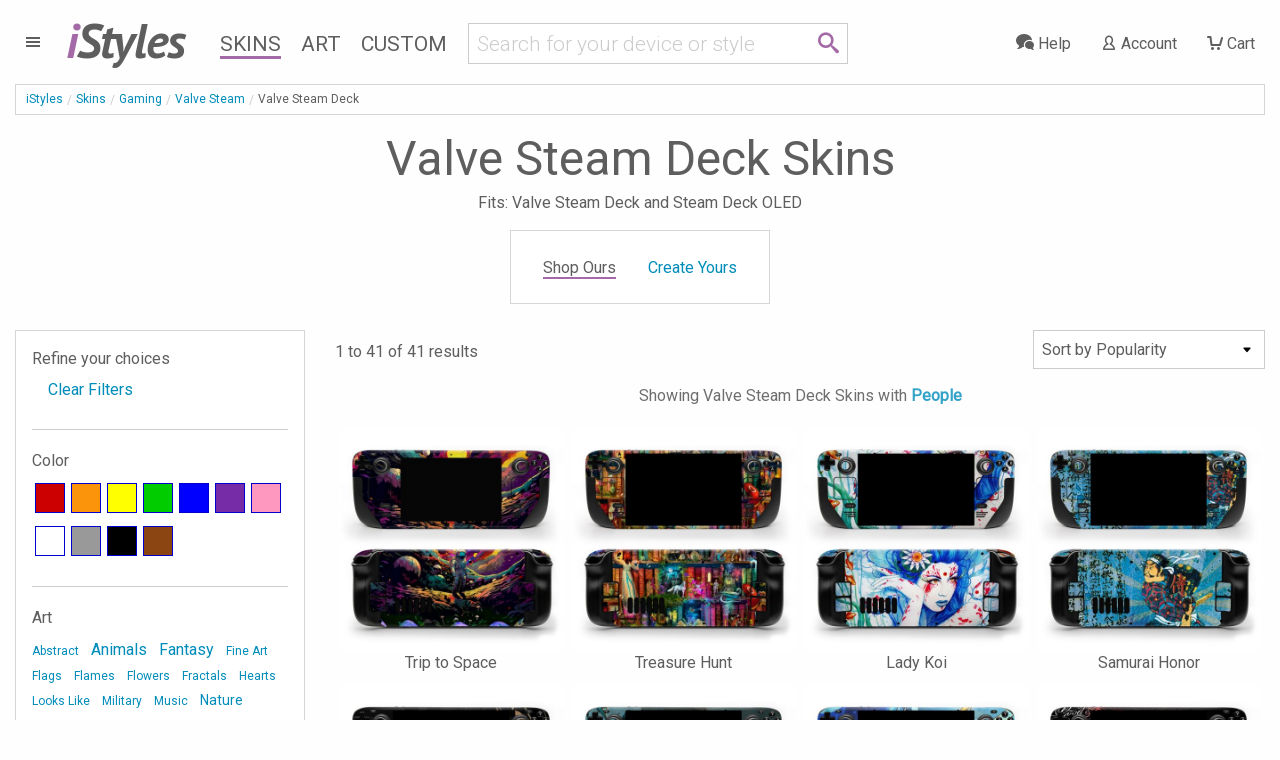

--- FILE ---
content_type: text/html; charset=UTF-8
request_url: https://www.istyles.com/skins/gaming/valve-steam/valve-steam-deck/?tag=-people&view=popularity
body_size: 11879
content:
<!DOCTYPE html><html xml:lang="en" id="istyles" lang="en">
<head itemscope itemtype="https://schema.org/WebSite"><title itemprop="name">Valve Steam Deck Skins and Covers | iStyles</title><meta name="description" content="iStyles your Valve Steam Deck and Steam Deck OLED with Valve Steam Deck Skins. Vibrant, premium quality decal, scratch protection with no bulk." /><link rel="start" href="https://www.istyles.com/" title="iStyles | Skins, Cases and Sleeves. Personalize your device. It's yours." /><link rel="shortcut icon" href="/favicon.ico" /><link title="iStyles RSS Feed" href="https://blog.istyles.com/rss" type="application/rss+xml" rel="alternate" /><link rel="shortcut icon" href="/favicon.ico" type="image/x-icon" /><meta property="og:site_name" content="iStyles" /><meta property="og:title" content="Valve Steam Deck Skins and Covers" /><meta itemprop="name" content="Valve Steam Deck Skins and Covers" /><meta itemprop="description" content="iStyles your Valve Steam Deck and Steam Deck OLED with Valve Steam Deck Skins. Vibrant, premium quality decal, scratch protection with no bulk." /><meta property="og:image" content="https://cloud.istyles.com/images/Skins/VSTD/500/VSTD-BLACKWOOD.jpg" /><link rel="image_src" href="https://cloud.istyles.com/images/Skins/VSTD/500/VSTD-BLACKWOOD.jpg" /><meta itemprop="image" content="https://cloud.istyles.com/images/Skins/VSTD/500/VSTD-BLACKWOOD.jpg" /><link rel="canonical" href="https://www.istyles.com/skins/gaming/valve-steam/valve-steam-deck/" itemprop="url" /><meta http-equiv="Content-Type" content="text/html; charset=iso-8859-1"><meta http-equiv="Content-Security-Policy" content="default-src 'self'; img-src 'self' *.istyles.com www.paypalobjects.com *.paypal.com fonts.gstatic.com c.bing.com *.clarity.ms d33v4339jhl8k0.cloudfront.net beacon-v2.helpscout.net *.iubenda.com ssl.gstatic.com www.gstatic.com *.google-analytics.com *.analytics.google.com *.googletagmanager.com *.g.doubleclick.net *.google.com *.google.ca *.google.co.uk *.google.de *.google.fr i.ytimg.com data:; media-src 'self' beacon-v2.helpscout.net; font-src 'self' fonts.gstatic.com fonts.googleapis.com data:; connect-src 'self' omvkkm2thl-dsn.algolia.net omvkkm2thl-1.algolianet.com omvkkm2thl-2.algolianet.com *.stripe.com *.paypal.com maps.googleapis.com o38593.ingest.us.sentry.io o38593.ingest.sentry.io *.amplitude.com *.clarity.ms *.google-analytics.com *.analytics.google.com *.googletagmanager.com *.g.doubleclick.net *.google.com *.google.ca *.google.co.uk *.google.de *.google.fr *.videodelivery.net *.cloudflarestream.com beaconapi.helpscout.net chatapi.helpscout.net d3hb14vkzrxvla.cloudfront.net *.iubenda.com; frame-src 'self' js.stripe.com hooks.stripe.com www.paypalobjects.com *.paypal.com designer.printlane.com *.videodelivery.net *.cloudflarestream.com platform.twitter.com www.youtube-nocookie.com *.iubenda.com www.googletagmanager.com; script-src 'self' omvkkm2thl-dsn.algolia.net omvkkm2thl-2.algolianet.com cdnjs.cloudflare.com static.cloudflareinsights.com embed.videodelivery.net js.stripe.com www.paypal.com www.paypalobjects.com designer.printlane.com maps.googleapis.com *.sentry-cdn.com cdn.amplitude.com platform.twitter.com c.bing.com *.clarity.ms beacon-v2.helpscout.net *.iubenda.com tagmanager.google.com *.googletagmanager.com 'nonce-Q1W5K7ABFtsstxKWgS' 'unsafe-eval' dataLayer:; style-src 'self' 'unsafe-inline' fonts.googleapis.com *.iubenda.com tagmanager.google.com *.googletagmanager.com; "><meta http-equiv="Feature-Policy" content="camera 'none'; geolocation 'none'"><meta http-equiv="Permissions-Policy" content="camera=(), geolocation=(), microphone=()"><meta http-equiv="Referrer-Policy" content="origin, origin-when-cross-origin"><meta http-equiv="X-Content-Type-Options" content="nosniff"><meta http-equiv="X-XSS-Protection" content="1; mode=block"><link rel="stylesheet" type="text/css" href="/css/istyles_v3_331-blessed1.css" /><link rel="stylesheet" type="text/css" href="/css/istyles_v3_331.css" /><script nonce="Q1W5K7ABFtsstxKWgS" id="iscriptheader">WebFontConfig={custom:{families:['iconmoon'],urls:['/css/fonts_v1_30.css']},google:{families:['Roboto:300,400:latin','PT+Sans:700italic:latin']}};(function(d){var wf=d.createElement('script'),s=d.scripts[0];wf.src='/js/webfont_v1_6_26.js';s.parentNode.insertBefore(wf, s);})(document);(function(w,d,s,l,i){w[l]=w[l]||[];w[l].push({'gtm.start':new Date().getTime(),event:'gtm.js'});var f=d.getElementsByTagName(s)[0],j=d.createElement(s),dl=l!='dataLayer'?'&l='+l:'';j.async=true;j.src='https://www.googletagmanager.com/gtm.js?id='+i+dl;var n=d.querySelector('[nonce]');n&&j.setAttribute('nonce',n.nonce||n.getAttribute('nonce'));f.parentNode.insertBefore(j,f);})(window,document,'script','dataLayer','GTM-WMFR6JPQ');var iconsent_experience=false;var iconsent_measurement=false;var iconsent_marketing=false;uat=window.navigator.userAgent;if(uat.match("bot")==null&&uat.match("ahrefs")==null&&uat.match("Bot")==null&&uat.match("appengine")==null&&uat.match("Barkrowler")==null&&uat.match("spider")==null&&uat.match("CensysInspect")==null&&uat.match("Cincraw")==null&&uat.match("claudebot")==null&&uat.match("crawler")==null&&uat.match("Daum")==null&&uat.match("external")==null&&uat.match("duckduckgo")==null&&uat.match("facebook")==null&&uat.match("Fedora")==null&&uat.match("Geedo")==null&&uat.match("Go-http-client")==null&&uat.match("gpt")==null&&uat.match("ImagesiftBot")==null&&uat.match("infotiger")==null&&uat.match("Java")==null&&uat.match("mojeek")==null&&uat.match("neeva")==null&&uat.match("openai")==null&&uat.match("Owler")==null&&uat.match("perplexity")==null&&uat.match("petal")==null&&uat.match("pinterest")==null&&uat.match("PREMSGO")==null&&uat.match("qwant")==null&&uat.match("robot")==null&&uat.match("seekport")==null&&uat.match("semrush")==null&&uat.match("seo")==null&&uat.match("sogou")==null&&uat.match("senuto")==null&&uat.match("Telegram")==null&&uat.match("test")==null&&uat.match("Test")==null&&uat.match("TwitterBot")==null&&uat.match("yandex")==null&&uat.match("archive")==null&&uat.match("Zeno")==null&&uat.match("wp_is_mobile")==null){var _iub=_iub||[];_iub.csConfiguration={"askConsentAtCookiePolicyUpdate":true,"countryDetection":true,"enableFadp":true,"enableLgpd":true,"enableUspr":true,"gdprAppliesGlobally":false,"lang":"en","lgpdAppliesGlobally":false,"perPurposeConsent":true,"reloadOnConsent":true,"googleConsentMode":"template","emitGtmEvents":true,"siteId":209748,"usprPurposes":"s,sh,adv","cookiePolicyId":183101,"banner":{"acceptButtonCaptionColor":"white","acceptButtonColor":"#008CBA","acceptButtonDisplay":true,"backgroundColor":"white","closeButtonRejects":true,"customizeButtonCaptionColor":"#4D4D4D","customizeButtonColor":"#CCCCCC","customizeButtonDisplay":true,"explicitWithdrawal":true,"listPurposes":true,"position":"float-bottom-center","rejectButtonColor":"#008CBA","rejectButtonDisplay":true,"showPurposesToggles":true,"slideDown":false,"textColor":"black"},"callback":{onPreferenceFirstExpressed:function(preference){$.ajax({url:"/sy_ac?action=consent",type:"POST"});},onPreferenceExpressedOrNotNeeded:function(preference){dataLayer.push({iconsent_ccpa_opted_out:_iub.cs.api.isCcpaOptedOut()});if(!preference){iconsent_experience=true;iconsent_measurement=true;iconsent_marketing=true;dataLayer.push({event:"iconsent_preference_not_needed"});}else{if(preference.consent===true){iconsent_experience=true;iconsent_measurement=true;iconsent_marketing=true;dataLayer.push({event:"iconsent_given"});}else if(preference.consent===false){iconsent_experience=false;iconsent_measurement=false;iconsent_marketing=false;dataLayer.push({event:"iconsent_rejected"});}else if(preference.purposes){iconsent_experience=preference.purposes[3];iconsent_measurement=preference.purposes[4];iconsent_marketing=preference.purposes[5];for(var purposeId in preference.purposes){if(preference.purposes[purposeId]){dataLayer.push({event:"iconsent_given_purpose_"+purposeId});}}}}}}};}</script><script type="text/javascript" src="//cdn.iubenda.com/cs/gpp/stub.js"></script><script type="text/javascript" src="//cdn.iubenda.com/cs/iubenda_cs.js" charset="UTF-8" async></script><script src="https://designer.printlane.com/js/include.js"></script><script src="/js/modernizr_v2_8_3.js"></script><!--[if lt IE 9]><script src="https://cdnjs.cloudflare.com/ajax/libs/html5shiv/3.7.3/html5shiv.js"></script><![endif]--><link rel="preconnect" href="https://cloud.istyles.com"><link rel="dns-prefetch" href="https://cloud.istyles.com"><meta property="fb:app_id" content="110888975618216" /><meta name="theme-color" content="#A46AA8"><link rel="icon" sizes="192x192" href="/images/i_192x192.png"><meta name="viewport" content="width=device-width, initial-scale=1.0" /></head><body><noscript><iframe src="https://www.googletagmanager.com/ns.html?id=GTM-WMFR6JPQ"height="0" width="0" style="display:none;visibility:hidden"></iframe></noscript><div class="off-canvas-wrapper"><div class="off-canvas-wrapper-inner" data-off-canvas-wrapper><div class="off-canvas position-left" id="iStylesMenu" data-off-canvas><img src="https://cloud.istyles.com/images/loading_64.gif"></div><div class="off-canvas-content" data-off-canvas-content><header id="header"><div id="menu-wrap" class="leftnav-wrap"><div id="menu-toggle" class="leftnav"><a class="leftnav-icon"><i class="icon-menu"></i></div></div><div id="site-logo"><a href="https://www.istyles.com/"><span class="ipurple">i</span>Styles</a></div><nav id="nav-wrap" class="hide-for-small-only"><ul id="nav"><li><a href="https://www.istyles.com/skins/" class="navhead navskin active">Skins</a></li><li><a href="https://www.istyles.com/designs/" class="navhead navart">Art</a></li><li><a href="https://www.istyles.com/customize/" class="navhead navcustom">Custom</a></li></ul></nav><div id="nav-cart-wrap" class="rightnav-wrap"><div id="nav-cart" class="rightnav"><a href="https://www.istyles.com/cart" id="cart-count"></a><a class="rightnav-icon" href="https://www.istyles.com/cart"><i class="icon-cart"></i><span class="show-large-up"> Cart</span></a></div></div><div id="nav-account-wrap" class="rightnav-wrap"><div id="nav-account" class="rightnav"><a class="rightnav-icon" href="https://www.istyles.com/account"><i class="icon-user"></i><span class="show-xlarge-up"> Account</span></a></div></div><div id="nav-help-wrap" class="rightnav-wrap"><div id="nav-help" class="rightnav"><a class="rightnav-icon help-center" href="#"><i class="icon-bubbles"></i><span class="show-xlarge-up"> Help</span></a></div></div><div id="nav-searchbar" class="searchbarRow"><div id="searchbarfield"><div class="row"><div class="small-10 columns"><form id="searchbarForm" action="/"><input class="searchbarQuery icon-search" type="text" name="q" id="searchbar" autocomplete="off" spellcheck="false" autocorrect="off"></form></div><div class="small-2 columns searchIcon"><span class="icon-search"></span></div></div></div><div id="searchsuggest"><ul id="searchsuggestions" class="vertical menu"><li><a href="/find/dji+avata+2" class="searchcomplete" value="dji avata 2"><i class="icon-idea"></i> dji avata 2</a></li><li><a href="/find/dji+mini+4+pro" class="searchcomplete" value="dji mini 4 pro"><i class="icon-idea"></i> dji mini 4 pro</a></li><li><a href="/find/dji+air+3" class="searchcomplete" value="dji air 3"><i class="icon-idea"></i> dji air 3</a></li><li><a href="/find/dji+fpv" class="searchcomplete" value="dji fpv"><i class="icon-idea"></i> dji fpv</a></li><li><a href="/find/dji+avata" class="searchcomplete" value="dji avata"><i class="icon-idea"></i> dji avata</a></li><li><a href="/find/iphone+15+pro" class="searchcomplete" value="iphone 15 pro"><i class="icon-idea"></i> iphone 15 pro</a></li><li><a href="/find/ipad+pro+12" class="searchcomplete" value="ipad pro 12"><i class="icon-idea"></i> ipad pro 12</a></li><li><a href="/find/nintendo+switch+2" class="searchcomplete" value="nintendo switch 2"><i class="icon-idea"></i> nintendo switch 2</a></li><li><a href="/find/macbook+apple" class="searchcomplete" value="macbook apple"><i class="icon-idea"></i> macbook apple</a></li></ul></div></div></header><div id="searchHeader"><ul id="searchbreadcrumb" class="breadcrumbs"><li><a href="https://www.istyles.com/">iStyles</a></li><li id="searchHeaderParent"></li><li class="searchHeaderTitle"></li></ul><div class="devicelist" id="searchTitles"><h3 id="searchHeaderH1" class="searchHeaderTitle"></h3><div id="searchHeaderRating"></div><h6 id="searchHeaderFits"></h6></div></div><div id="cyos-searchhead" style="display:none;"></div><div class="searchbarResults"><div class="closeSearchdiv"><a class="closeSearch">&#215;</a></div><div id="primaryResults" class="row categorypage"><div id="productResults" class="small-12 medium-8 medium-push-4 large-9 large-push-3 columns"><div class="row optionsdiv"><div class="small-12 medium-7 large-9 columns showing searchcount"></div><form name="searchsort"><div class="small-12 medium-5 large-3 columns show-for-medium searchsort"></div></form></div><div class="searchinfodiv" data-sticky-container><div class="searchinfo sticky" data-sticky data-options="stickTo:top;stickyOn:small;marginTop:0;" data-anchor="searchProducts"></div></div><section id="searchProducts" class="devices"><div id="pagination-mobile" class="pagination-centered"></div><div class="productsResult prid"></div></section><div class="noResult callout alert"></div><div id="searchPagination" class="pagination-centered"><ul class="searchPagination pagination" role="navigation" aria-label="Pagination"></ul></div></div><div id="productFilters" class="small-12 medium-4 medium-pull-8 large-3 large-pull-9 columns"><div id="searchFacets" class="categorypanel searchcategorypanel"><div class="productlistfilter narrowFacet">Refine your choices</div><ul class="menu vertical"><li class="facetexist"><a class="resetFacets">Clear Filters</a></li></ul><div class="searchFacets"></div><button class="show-for-small-only close-button" data-close aria-label="Close" type="button"><span aria-hidden="true">&times;</span></button></div></div></div><div id="secondaryResults" class="row categorypage"><div class="small-12 medium-4 large-3 columns"><div id="searchCategories" class="categorypanel"><h3>Matching categories</h3><ul class="categoriesResult menu vertical"></ul></div></div><div class="small-12 medium-8 large-9 columns"><div id="searchDesigns" class="devices"><h3>Matching designs</h3><p>Select a design, then select the device that you would like to style.</p><div class="designsResult prid"></div></div></div></div><div class="noResult2 callout"></div></div><div id="searchReviews"></div><div class="notSearch"><ol itemscope itemtype="https://schema.org/BreadcrumbList" id="breadcrumb" class="breadcrumbs"><li><a href="https://www.istyles.com/">iStyles</a></li><li itemprop="itemListElement" itemscope
      itemtype="https://schema.org/ListItem"><a href="https://www.istyles.com/skins/" itemprop="item"><span itemprop="name">Skins</span></a><meta itemprop="position" content="1" /></li><li itemprop="itemListElement" itemscope
      itemtype="https://schema.org/ListItem"><a href="https://www.istyles.com/skins/gaming/" itemprop="item"><span itemprop="name">Gaming</span></a><meta itemprop="position" content="2" /></li><li itemprop="itemListElement" itemscope
      itemtype="https://schema.org/ListItem"><a href="https://www.istyles.com/skins/gaming/valve-steam/" itemprop="item"><span itemprop="name">Valve Steam</span></a><meta itemprop="position" content="3" /></li><li itemprop="itemListElement" itemscope
      itemtype="https://schema.org/ListItem"><span itemprop="name">Valve Steam Deck</span><meta itemprop="position" content="4" /></li></ol><div class="devicelist"><h1>Valve Steam Deck Skins</h1><h2 class="fits">Fits: Valve Steam Deck and Steam Deck OLED</h2></div><div id="cyos-prehead"><div class="modelpanel"><ul class="vertical medium-horizontal menu"><li><span class="shopours active">Shop Ours</span></li><li><span><a href="https://www.istyles.com/customize/custom-gaming-skins/valve-steam-deck-skin-p-552564.html" class="cyoslink" model="VSTD-CYOS">Create Yours<span class="retailprice" style="display:none">$24.99</span></a></span></li></ul><form id="customizerval"><input type="hidden" name="addcart-sku" value="VSTD-CUSTOM" id="addcart-sku"><input type="hidden" name="customproductname" value="Custom Valve Steam Deck Skin" id="customproductname"><input type="hidden" name="item_category" value="Skin" id="addcart-category"><input type="hidden" name="item_category2" value="Valve Steam Deck" id="addcart-category2"><input type="hidden" name="item_category3" value="Custom" id="addcart-category3"><input type="hidden" name="discountby" value="2.50" id="addcart-discountby"><input type="hidden" name="discount" value="10" id="addcart-discount"><input type="hidden" name="couponcode" value="SAVE10" id="addcart-couponcode"><input type="hidden" name="selectedcurrency" value="USD" id="addcart-selectedcurrency"></form><div id="cyos-options"><form id="addtocart" data-abide><input id="customizerid" type="hidden" name="id[txt_42]" value=""><input type="hidden" name="action" value="add_product"><input type="hidden" name="products_id" value="552564"></form></div></div></div><div class="row categorypage"><div class="small-12 medium-8 medium-push-4 large-9 large-push-3 columns"><div class="row"><div class="small-12 columns productlist"><a></a><div class="row optionsdiv"><div class="small-12 medium-7 large-9 columns showing">1 to 41 of 41 results</div><form name="sortby" action="#" method="get"><div class="small-12 medium-5 large-3 columns show-for-medium sortby"><select name="sort" class="sortbylist"><option value='/skins/gaming/valve-steam/valve-steam-deck/?view=popularity&tag=-people' selected>Sort by Popularity</option><option value='/skins/gaming/valve-steam/valve-steam-deck/?view=freshness&tag=-people' >Sort by Latest</option><option value='/skins/gaming/valve-steam/valve-steam-deck/?view=name&tag=-people' inactive>Sort by Name</option></select></div></form></div><div id="pagination-mobile" class="pagination-centered"></div><div id="productList"><div class='filtertextdiv' data-sticky-container><div class='filtertext sticky' data-sticky data-options='stickTo:top; stickyOn:small;' data-margin-top='0' data-anchor='productList'>Showing Valve Steam Deck Skins with <span class="filteroption">People</span><span class="filteroption"></span></div></div><div class="prid"><div class="column"><a href="/skins/gaming/valve-steam/valve-steam-deck/trip-to-space-valve-steam-deck-skin-p-602366.html" name="Trip to Space Valve Steam Deck Skin"><img src="//cloud.istyles.com/images/Skins/VSTD/150/VSTD-TRIPTOSPACE.jpg" data-echo="//cloud.istyles.com/images/Skins/VSTD/500/VSTD-TRIPTOSPACE.jpg" alt="Trip to Space Valve Steam Deck Skin" width="500" height="500" /><br />Trip to Space</a></div><div class="column"><a href="/skins/gaming/valve-steam/valve-steam-deck/treasure-hunt-valve-steam-deck-skin-p-565939.html" name="Treasure Hunt Valve Steam Deck Skin"><img src="//cloud.istyles.com/images/Skins/VSTD/150/VSTD-TREASUREHUNT.jpg" data-echo="//cloud.istyles.com/images/Skins/VSTD/500/VSTD-TREASUREHUNT.jpg" alt="Treasure Hunt Valve Steam Deck Skin" width="500" height="500" /><br />Treasure Hunt</a></div><div class="column"><a href="/skins/gaming/valve-steam/valve-steam-deck/lady-koi-valve-steam-deck-skin-p-552879.html" name="Lady Koi Valve Steam Deck Skin"><img src="//cloud.istyles.com/images/Skins/VSTD/150/VSTD-LADYKOI.jpg" data-echo="//cloud.istyles.com/images/Skins/VSTD/500/VSTD-LADYKOI.jpg" alt="Lady Koi Valve Steam Deck Skin" width="500" height="500" /><br />Lady Koi</a></div><div class="column"><a href="/skins/gaming/valve-steam/valve-steam-deck/samurai-honor-valve-steam-deck-skin-p-555136.html" name="Samurai Honor Valve Steam Deck Skin"><img src="//cloud.istyles.com/images/Skins/VSTD/150/VSTD-SHONOR.jpg" data-echo="//cloud.istyles.com/images/Skins/VSTD/500/VSTD-SHONOR.jpg" alt="Samurai Honor Valve Steam Deck Skin" width="500" height="500" /><br />Samurai Honor</a></div><div class="column"><a href="/skins/gaming/valve-steam/valve-steam-deck/josei-2-dark-valve-steam-deck-skin-p-565901.html" name="Josei 2 Dark Valve Steam Deck Skin"><img src="//cloud.istyles.com/images/Skins/VSTD/150/VSTD-JOSEI2DK.jpg" data-echo="//cloud.istyles.com/images/Skins/VSTD/500/VSTD-JOSEI2DK.jpg" alt="Josei 2 Dark Valve Steam Deck Skin" width="500" height="500" /><br />Josei 2 Dark</a></div><div class="column"><a href="/skins/gaming/valve-steam/valve-steam-deck/wings-of-death-valve-steam-deck-skin-p-565956.html" name="Wings of Death Valve Steam Deck Skin"><img src="//cloud.istyles.com/images/Skins/VSTD/150/VSTD-WINGSDEATH.jpg" data-echo="//cloud.istyles.com/images/Skins/VSTD/500/VSTD-WINGSDEATH.jpg" alt="Wings of Death Valve Steam Deck Skin" width="500" height="500" /><br />Wings of Death</a></div><div class="column"><a href="/skins/gaming/valve-steam/valve-steam-deck/we-come-in-peace-valve-steam-deck-skin-p-556575.html" name="We Come in Peace Valve Steam Deck Skin"><img src="//cloud.istyles.com/images/Skins/VSTD/150/VSTD-COMEIN.jpg" data-echo="//cloud.istyles.com/images/Skins/VSTD/500/VSTD-COMEIN.jpg" alt="We Come in Peace Valve Steam Deck Skin" width="500" height="500" /><br />We Come in Peace</a></div><div class="column"><a href="/skins/gaming/valve-steam/valve-steam-deck/good-and-evil-valve-steam-deck-skin-p-565892.html" name="Good and Evil Valve Steam Deck Skin"><img src="//cloud.istyles.com/images/Skins/VSTD/150/VSTD-GOODANDEVIL.jpg" data-echo="//cloud.istyles.com/images/Skins/VSTD/500/VSTD-GOODANDEVIL.jpg" alt="Good and Evil Valve Steam Deck Skin" width="500" height="500" /><br />Good and Evil</a></div><div class="column"><a href="/skins/gaming/valve-steam/valve-steam-deck/moon-pixie-valve-steam-deck-skin-p-555060.html" name="Moon Pixie Valve Steam Deck Skin"><img src="//cloud.istyles.com/images/Skins/VSTD/150/VSTD-MOONPIXIE.jpg" data-echo="//cloud.istyles.com/images/Skins/VSTD/500/VSTD-MOONPIXIE.jpg" alt="Moon Pixie Valve Steam Deck Skin" width="500" height="500" /><br />Moon Pixie</a></div><div class="column"><a href="/skins/gaming/valve-steam/valve-steam-deck/a-mad-tea-party-valve-steam-deck-skin-p-565912.html" name="A Mad Tea Party Valve Steam Deck Skin"><img src="//cloud.istyles.com/images/Skins/VSTD/150/VSTD-MTPARTY.jpg" data-echo="//cloud.istyles.com/images/Skins/VSTD/500/VSTD-MTPARTY.jpg" alt="A Mad Tea Party Valve Steam Deck Skin" width="500" height="500" /><br />A Mad Tea Party</a></div><div class="column"><a href="/skins/gaming/valve-steam/valve-steam-deck/in-her-own-world-valve-steam-deck-skin-p-565897.html" name="In Her Own World Valve Steam Deck Skin"><img src="//cloud.istyles.com/images/Skins/VSTD/150/VSTD-INHEROWN.jpg" data-echo="//cloud.istyles.com/images/Skins/VSTD/500/VSTD-INHEROWN.jpg" alt="In Her Own World Valve Steam Deck Skin" width="500" height="500" /><br />In Her Own World</a></div><div class="column"><a href="/skins/gaming/valve-steam/valve-steam-deck/flying-dragon-valve-steam-deck-skin-p-569714.html" name="Flying Dragon Valve Steam Deck Skin"><img src="//cloud.istyles.com/images/Skins/VSTD/150/VSTD-FLYDRGN.jpg" data-echo="//cloud.istyles.com/images/Skins/VSTD/500/VSTD-FLYDRGN.jpg" alt="Flying Dragon Valve Steam Deck Skin" width="500" height="500" /><br />Flying Dragon</a></div><div class="column"><a href="/skins/gaming/valve-steam/valve-steam-deck/reaper-gunslinger-valve-steam-deck-skin-p-565919.html" name="Reaper Gunslinger Valve Steam Deck Skin"><img src="//cloud.istyles.com/images/Skins/VSTD/150/VSTD-REAPGUN.jpg" data-echo="//cloud.istyles.com/images/Skins/VSTD/500/VSTD-REAPGUN.jpg" alt="Reaper Gunslinger Valve Steam Deck Skin" width="500" height="500" /><br />Reaper Gunslinger</a></div><div class="column"><a href="/skins/gaming/valve-steam/valve-steam-deck/all-my-sisters-valve-steam-deck-skin-p-565833.html" name="All My Sisters Valve Steam Deck Skin"><img src="//cloud.istyles.com/images/Skins/VSTD/150/VSTD-AMSIS.jpg" data-echo="//cloud.istyles.com/images/Skins/VSTD/500/VSTD-AMSIS.jpg" alt="All My Sisters Valve Steam Deck Skin" width="500" height="500" /><br />All My Sisters</a></div><div class="column"><a href="/skins/gaming/valve-steam/valve-steam-deck/molly-mermaid-valve-steam-deck-skin-p-555106.html" name="Molly Mermaid Valve Steam Deck Skin"><img src="//cloud.istyles.com/images/Skins/VSTD/150/VSTD-MOLMERM.jpg" data-echo="//cloud.istyles.com/images/Skins/VSTD/500/VSTD-MOLMERM.jpg" alt="Molly Mermaid Valve Steam Deck Skin" width="500" height="500" /><br />Molly Mermaid</a></div><div class="column"><a href="/skins/gaming/valve-steam/valve-steam-deck/gypsy-firefly-valve-steam-deck-skin-p-565890.html" name="Gypsy Firefly Valve Steam Deck Skin"><img src="//cloud.istyles.com/images/Skins/VSTD/150/VSTD-GFIREFLY.jpg" data-echo="//cloud.istyles.com/images/Skins/VSTD/500/VSTD-GFIREFLY.jpg" alt="Gypsy Firefly Valve Steam Deck Skin" width="500" height="500" /><br />Gypsy Firefly</a></div><div class="column"><a href="/skins/gaming/valve-steam/valve-steam-deck/feriel-valve-steam-deck-skin-p-553561.html" name="Feriel Valve Steam Deck Skin"><img src="//cloud.istyles.com/images/Skins/VSTD/150/VSTD-FERIEL.jpg" data-echo="//cloud.istyles.com/images/Skins/VSTD/500/VSTD-FERIEL.jpg" alt="Feriel Valve Steam Deck Skin" width="500" height="500" /><br />Feriel</a></div><div class="column"><a href="/skins/gaming/valve-steam/valve-steam-deck/create-your-world-valve-steam-deck-skin-p-552871.html" name="Create Your World Valve Steam Deck Skin"><img src="//cloud.istyles.com/images/Skins/VSTD/150/VSTD-CREATEYOURWORLD.jpg" data-echo="//cloud.istyles.com/images/Skins/VSTD/500/VSTD-CREATEYOURWORLD.jpg" alt="Create Your World Valve Steam Deck Skin" width="500" height="500" /><br />Create Your World</a></div><div class="column"><a href="/skins/gaming/valve-steam/valve-steam-deck/scythe-bride-valve-steam-deck-skin-p-565921.html" name="Scythe Bride Valve Steam Deck Skin"><img src="//cloud.istyles.com/images/Skins/VSTD/150/VSTD-SCYTHEBRIDE.jpg" data-echo="//cloud.istyles.com/images/Skins/VSTD/500/VSTD-SCYTHEBRIDE.jpg" alt="Scythe Bride Valve Steam Deck Skin" width="500" height="500" /><br />Scythe Bride</a></div><div class="column"><a href="/skins/gaming/valve-steam/valve-steam-deck/as-i-sink-valve-steam-deck-skin-p-557397.html" name="As I Sink Valve Steam Deck Skin"><img src="//cloud.istyles.com/images/Skins/VSTD/150/VSTD-ASISINK.jpg" data-echo="//cloud.istyles.com/images/Skins/VSTD/500/VSTD-ASISINK.jpg" alt="As I Sink Valve Steam Deck Skin" width="500" height="500" /><br />As I Sink</a></div><div class="column"><a href="/skins/gaming/valve-steam/valve-steam-deck/oceans-temptress-valve-steam-deck-skin-p-556322.html" name="Ocean's Temptress Valve Steam Deck Skin"><img src="//cloud.istyles.com/images/Skins/VSTD/150/VSTD-TEMPTRESS.jpg" data-echo="//cloud.istyles.com/images/Skins/VSTD/500/VSTD-TEMPTRESS.jpg" alt="Ocean's Temptress Valve Steam Deck Skin" width="500" height="500" /><br />Ocean's Temptress</a></div><div class="column"><a href="/skins/gaming/valve-steam/valve-steam-deck/haunted-doll-valve-steam-deck-skin-p-565894.html" name="Haunted Doll Valve Steam Deck Skin"><img src="//cloud.istyles.com/images/Skins/VSTD/150/VSTD-HAUNTEDDOLL.jpg" data-echo="//cloud.istyles.com/images/Skins/VSTD/500/VSTD-HAUNTEDDOLL.jpg" alt="Haunted Doll Valve Steam Deck Skin" width="500" height="500" /><br />Haunted Doll</a></div><div class="column"><a href="/skins/gaming/valve-steam/valve-steam-deck/you-shall-not-pass-valve-steam-deck-skin-p-599170.html" name="You Shall Not Pass Valve Steam Deck Skin"><img src="//cloud.istyles.com/images/Skins/VSTD/150/VSTD-YSNP.jpg" data-echo="//cloud.istyles.com/images/Skins/VSTD/500/VSTD-YSNP.jpg" alt="You Shall Not Pass Valve Steam Deck Skin" width="500" height="500" /><br />You Shall Not Pass</a></div><div class="column"><a href="/skins/gaming/valve-steam/valve-steam-deck/autumn-valve-steam-deck-skin-p-565846.html" name="Autumn Valve Steam Deck Skin"><img src="//cloud.istyles.com/images/Skins/VSTD/150/VSTD-AUTUMN.jpg" data-echo="//cloud.istyles.com/images/Skins/VSTD/500/VSTD-AUTUMN.jpg" alt="Autumn Valve Steam Deck Skin" width="500" height="500" /><br />Autumn</a></div><div class="column"><a href="/skins/gaming/valve-steam/valve-steam-deck/the-dreamer-valve-steam-deck-skin-p-565934.html" name="The Dreamer Valve Steam Deck Skin"><img src="//cloud.istyles.com/images/Skins/VSTD/150/VSTD-THEDREAMER.jpg" data-echo="//cloud.istyles.com/images/Skins/VSTD/500/VSTD-THEDREAMER.jpg" alt="The Dreamer Valve Steam Deck Skin" width="500" height="500" /><br />The Dreamer</a></div><div class="column"><a href="/skins/gaming/valve-steam/valve-steam-deck/sentence-valve-steam-deck-skin-p-556378.html" name="Sentence Valve Steam Deck Skin"><img src="//cloud.istyles.com/images/Skins/VSTD/150/VSTD-SENTENCE.jpg" data-echo="//cloud.istyles.com/images/Skins/VSTD/500/VSTD-SENTENCE.jpg" alt="Sentence Valve Steam Deck Skin" width="500" height="500" /><br />Sentence</a></div><div class="column"><a href="/skins/gaming/valve-steam/valve-steam-deck/ghost-centipede-valve-steam-deck-skin-p-565891.html" name="Ghost Centipede Valve Steam Deck Skin"><img src="//cloud.istyles.com/images/Skins/VSTD/150/VSTD-GHOSTCEN.jpg" data-echo="//cloud.istyles.com/images/Skins/VSTD/500/VSTD-GHOSTCEN.jpg" alt="Ghost Centipede Valve Steam Deck Skin" width="500" height="500" /><br />Ghost Centipede</a></div><div class="column"><a href="/skins/gaming/valve-steam/valve-steam-deck/half-elf-girl-valve-steam-deck-skin-p-565884.html" name="Half Elf Girl Valve Steam Deck Skin"><img src="//cloud.istyles.com/images/Skins/VSTD/150/VSTD-ELFGIRL.jpg" data-echo="//cloud.istyles.com/images/Skins/VSTD/500/VSTD-ELFGIRL.jpg" alt="Half Elf Girl Valve Steam Deck Skin" width="500" height="500" /><br />Half Elf Girl</a></div><div class="column"><a href="/skins/gaming/valve-steam/valve-steam-deck/a-vision-valve-steam-deck-skin-p-560721.html" name="A Vision Valve Steam Deck Skin"><img src="//cloud.istyles.com/images/Skins/VSTD/150/VSTD-AVISION.jpg" data-echo="//cloud.istyles.com/images/Skins/VSTD/500/VSTD-AVISION.jpg" alt="A Vision Valve Steam Deck Skin" width="500" height="500" /><br />A Vision</a></div><div class="column"><a href="/skins/gaming/valve-steam/valve-steam-deck/clockwork-dragonling-valve-steam-deck-skin-p-556117.html" name="Clockwork Dragonling Valve Steam Deck Skin"><img src="//cloud.istyles.com/images/Skins/VSTD/150/VSTD-CLKWRKDRG.jpg" data-echo="//cloud.istyles.com/images/Skins/VSTD/500/VSTD-CLKWRKDRG.jpg" alt="Clockwork Dragonling Valve Steam Deck Skin" width="500" height="500" /><br />Clockwork Dragonling</a></div><div class="column"><a href="/skins/gaming/valve-steam/valve-steam-deck/evas-garden-valve-steam-deck-skin-p-565885.html" name="Eva's Garden Valve Steam Deck Skin"><img src="//cloud.istyles.com/images/Skins/VSTD/150/VSTD-EVAGRDN.jpg" data-echo="//cloud.istyles.com/images/Skins/VSTD/500/VSTD-EVAGRDN.jpg" alt="Eva's Garden Valve Steam Deck Skin" width="500" height="500" /><br />Eva's Garden</a></div><div class="column"><a href="/skins/gaming/valve-steam/valve-steam-deck/bold-bright-valve-steam-deck-skin-p-592155.html" name="Bold & Bright Valve Steam Deck Skin"><img src="//cloud.istyles.com/images/Skins/VSTD/150/VSTD-BOLDBRIGHT.jpg" data-echo="//cloud.istyles.com/images/Skins/VSTD/500/VSTD-BOLDBRIGHT.jpg" alt="Bold & Bright Valve Steam Deck Skin" width="500" height="500" /><br />Bold & Bright</a></div><div class="column"><a href="/skins/gaming/valve-steam/valve-steam-deck/bayou-girl-valve-steam-deck-skin-p-565850.html" name="Bayou Girl Valve Steam Deck Skin"><img src="//cloud.istyles.com/images/Skins/VSTD/150/VSTD-BAYOUGIRL.jpg" data-echo="//cloud.istyles.com/images/Skins/VSTD/500/VSTD-BAYOUGIRL.jpg" alt="Bayou Girl Valve Steam Deck Skin" width="500" height="500" /><br />Bayou Girl</a></div><div class="column"><a href="/skins/gaming/valve-steam/valve-steam-deck/unseelie-bound-valve-steam-deck-skin-p-565942.html" name="Unseelie Bound Valve Steam Deck Skin"><img src="//cloud.istyles.com/images/Skins/VSTD/150/VSTD-UNSEELIE.jpg" data-echo="//cloud.istyles.com/images/Skins/VSTD/500/VSTD-UNSEELIE.jpg" alt="Unseelie Bound Valve Steam Deck Skin" width="500" height="500" /><br />Unseelie Bound</a></div><div class="column"><a href="/skins/gaming/valve-steam/valve-steam-deck/queen-gratitude-valve-steam-deck-skin-p-552822.html" name="Queen Gratitude Valve Steam Deck Skin"><img src="//cloud.istyles.com/images/Skins/VSTD/150/VSTD-QUEENGRAT.jpg" data-echo="//cloud.istyles.com/images/Skins/VSTD/500/VSTD-QUEENGRAT.jpg" alt="Queen Gratitude Valve Steam Deck Skin" width="500" height="500" /><br />Queen Gratitude</a></div><div class="column"><a href="/skins/gaming/valve-steam/valve-steam-deck/20000-leagues-valve-steam-deck-skin-p-565909.html" name="20000 Leagues Valve Steam Deck Skin"><img src="//cloud.istyles.com/images/Skins/VSTD/150/VSTD-LEAGUES.jpg" data-echo="//cloud.istyles.com/images/Skins/VSTD/500/VSTD-LEAGUES.jpg" alt="20000 Leagues Valve Steam Deck Skin" width="500" height="500" /><br />20000 Leagues</a></div><div class="column"><a href="/skins/gaming/valve-steam/valve-steam-deck/captain-grimbeard-valve-steam-deck-skin-p-565856.html" name="Captain Grimbeard Valve Steam Deck Skin"><img src="//cloud.istyles.com/images/Skins/VSTD/150/VSTD-CAPGRIM.jpg" data-echo="//cloud.istyles.com/images/Skins/VSTD/500/VSTD-CAPGRIM.jpg" alt="Captain Grimbeard Valve Steam Deck Skin" width="500" height="500" /><br />Captain Grimbeard</a></div><div class="column"><a href="/skins/gaming/valve-steam/valve-steam-deck/cause-and-effect-valve-steam-deck-skin-p-552866.html" name="Cause And Effect Valve Steam Deck Skin"><img src="//cloud.istyles.com/images/Skins/VSTD/150/VSTD-CAUSEEFFECT.jpg" data-echo="//cloud.istyles.com/images/Skins/VSTD/500/VSTD-CAUSEEFFECT.jpg" alt="Cause And Effect Valve Steam Deck Skin" width="500" height="500" /><br />Cause And Effect</a></div><div class="column"><a href="/skins/gaming/valve-steam/valve-steam-deck/light-the-way-valve-steam-deck-skin-p-557400.html" name="Light the Way Valve Steam Deck Skin"><img src="//cloud.istyles.com/images/Skins/VSTD/150/VSTD-LIGHTTHEWAY.jpg" data-echo="//cloud.istyles.com/images/Skins/VSTD/500/VSTD-LIGHTTHEWAY.jpg" alt="Light the Way Valve Steam Deck Skin" width="500" height="500" /><br />Light the Way</a></div><div class="column"><a href="/skins/gaming/valve-steam/valve-steam-deck/a-walk-valve-steam-deck-skin-p-565847.html" name="A Walk Valve Steam Deck Skin"><img src="//cloud.istyles.com/images/Skins/VSTD/150/VSTD-AWALK.jpg" data-echo="//cloud.istyles.com/images/Skins/VSTD/500/VSTD-AWALK.jpg" alt="A Walk Valve Steam Deck Skin" width="500" height="500" /><br />A Walk</a></div><div class="column"><a href="/skins/gaming/valve-steam/valve-steam-deck/gaia-goddess-valve-steam-deck-skin-p-552877.html" name="Gaia Goddess Valve Steam Deck Skin"><img src="//cloud.istyles.com/images/Skins/VSTD/150/VSTD-GIAGODDESS.jpg" data-echo="//cloud.istyles.com/images/Skins/VSTD/500/VSTD-GIAGODDESS.jpg" alt="Gaia Goddess Valve Steam Deck Skin" width="500" height="500" /><br />Gaia Goddess</a></div></div></div></div></div></div><div class="small-12 medium-4 medium-pull-8 large-3 large-pull-9 columns"><div id="sidenav" class="categorypanel"><div class="productlistfilter">Refine your choices</div><ul class="menu vertical"><li><a href="/skins/gaming/valve-steam/valve-steam-deck/">Clear Filters</a></li></ul><div class="productlistfilter"><hr><h3>Color</h3><div id="sc-block"><div class="sc"><a href="/skins/gaming/valve-steam/valve-steam-deck/?color=-red&view=popularity&tag=-people" rel="nofollow" style="background:#c00;display:block" title="Red"> </a></div><div class="sc"><a href="/skins/gaming/valve-steam/valve-steam-deck/?color=-orange&view=popularity&tag=-people" rel="nofollow" style="background:#fb940b;display:block" title="Orange"> </a></div><div class="sc"><a href="/skins/gaming/valve-steam/valve-steam-deck/?color=-yellow&view=popularity&tag=-people" rel="nofollow" style="background:#ff0;display:block" title="Yellow"> </a></div><div class="sc"><a href="/skins/gaming/valve-steam/valve-steam-deck/?color=-green&view=popularity&tag=-people" rel="nofollow" style="background:#0c0;display:block" title="Green"> </a></div><div class="sc"><a href="/skins/gaming/valve-steam/valve-steam-deck/?color=-blue&view=popularity&tag=-people" rel="nofollow" style="background:#00f;display:block" title="Blue"> </a></div><div class="sc"><a href="/skins/gaming/valve-steam/valve-steam-deck/?color=-purple&view=popularity&tag=-people" rel="nofollow" style="background:#762ca7;display:block" title="Purple"> </a></div><div class="sc"><a href="/skins/gaming/valve-steam/valve-steam-deck/?color=-pink&view=popularity&tag=-people" rel="nofollow" style="background:#ff98bf;display:block" title="Pink"> </a></div><div class="sc"><a href="/skins/gaming/valve-steam/valve-steam-deck/?color=-white&view=popularity&tag=-people" rel="nofollow" style="background:#fff;display:block" title="White"> </a></div><div class="sc"><a href="/skins/gaming/valve-steam/valve-steam-deck/?color=-gray&view=popularity&tag=-people" rel="nofollow" style="background:#999;display:block" title="Gray"> </a></div><div class="sc"><a href="/skins/gaming/valve-steam/valve-steam-deck/?color=-black&view=popularity&tag=-people" rel="nofollow" style="background:#000;display:block" title="Black"> </a></div><div class="sc"><a href="/skins/gaming/valve-steam/valve-steam-deck/?color=-brown&view=popularity&tag=-people" rel="nofollow" style="background:#8B4513;display:block" title="Brown"> </a></div></div></div><div class="productlistfilter"><hr><h3>Art</h3><div class="clouddiv"><ul id="tagcloud"><li><a href="/skins/gaming/valve-steam/valve-steam-deck/?tag=-people-abstract&view=popularity" rel="nofollow" class="w1 inactive">Abstract</a></li> <li><a href="/skins/gaming/valve-steam/valve-steam-deck/?tag=-people-animals&view=popularity" rel="nofollow" class="w3 inactive">Animals</a></li> <li><a href="/skins/gaming/valve-steam/valve-steam-deck/?tag=-people-fantasy&view=popularity" rel="nofollow" class="w3 inactive">Fantasy</a></li> <li><a href="/skins/gaming/valve-steam/valve-steam-deck/?tag=-people-fineart&view=popularity" rel="nofollow" class="w1 inactive">Fine Art</a></li> <li><a href="/skins/gaming/valve-steam/valve-steam-deck/?tag=-people-flags&view=popularity" rel="nofollow" class="w1 inactive">Flags</a></li> <li><a href="/skins/gaming/valve-steam/valve-steam-deck/?tag=-people-flames&view=popularity" rel="nofollow" class="w1 inactive">Flames</a></li> <li><a href="/skins/gaming/valve-steam/valve-steam-deck/?tag=-people-flowers&view=popularity" rel="nofollow" class="w1 inactive">Flowers</a></li> <li><a href="/skins/gaming/valve-steam/valve-steam-deck/?tag=-people-fractals&view=popularity" rel="nofollow" class="w1 inactive">Fractals</a></li> <li><a href="/skins/gaming/valve-steam/valve-steam-deck/?tag=-people-hearts&view=popularity" rel="nofollow" class="w1 inactive">Hearts</a></li> <li><a href="/skins/gaming/valve-steam/valve-steam-deck/?tag=-people-lookslike&view=popularity" rel="nofollow" class="w1 inactive">Looks Like</a></li> <li><a href="/skins/gaming/valve-steam/valve-steam-deck/?tag=-people-military&view=popularity" rel="nofollow" class="w1 inactive">Military</a></li> <li><a href="/skins/gaming/valve-steam/valve-steam-deck/?tag=-people-music&view=popularity" rel="nofollow" class="w1 inactive">Music</a></li> <li><a href="/skins/gaming/valve-steam/valve-steam-deck/?tag=-people-nature&view=popularity" rel="nofollow" class="w2 inactive">Nature</a></li> <li><a href="/skins/gaming/valve-steam/valve-steam-deck/?tag=-people-objects&view=popularity" rel="nofollow" class="w2 inactive">Objects</a></li> <li><a href="/skins/gaming/valve-steam/valve-steam-deck/?tag=-people-office&view=popularity" rel="nofollow" class="w1 inactive">Office</a></li> <li><a href="/skins/gaming/valve-steam/valve-steam-deck/?tag=-people-patterns&view=popularity" rel="nofollow" class="w5 inactive">Patterns</a></li> <li><a href="/skins/gaming/valve-steam/valve-steam-deck/?view=popularity" rel="nofollow" class="w1 active">People</a></li> <li><a href="/skins/gaming/valve-steam/valve-steam-deck/?tag=-people-photos&view=popularity" rel="nofollow" class="w1 inactive">Photos</a></li> <li><a href="/skins/gaming/valve-steam/valve-steam-deck/?tag=-people-signs&view=popularity" rel="nofollow" class="w1 inactive">Signs</a></li> <li><a href="/skins/gaming/valve-steam/valve-steam-deck/?tag=-people-skulls&view=popularity" rel="nofollow" class="w1 inactive">Skulls</a></li> <li><a href="/skins/gaming/valve-steam/valve-steam-deck/?tag=-people-solidcolors&view=popularity" rel="nofollow" class="w1 inactive">Solid Colors</a></li> <li><a href="/skins/gaming/valve-steam/valve-steam-deck/?tag=-people-space&view=popularity" rel="nofollow" class="w1 inactive">Space</a></li> <li><a href="/skins/gaming/valve-steam/valve-steam-deck/?tag=-people-sports&view=popularity" rel="nofollow" class="w1 inactive">Sports</a></li> <li><a href="/skins/gaming/valve-steam/valve-steam-deck/?tag=-people-urban&view=popularity" rel="nofollow" class="w1 inactive">Urban</a></li> </ul></div></div></div><div class="categorypanel"><h2>What are Valve Steam Deck Skins?</h2><p>Skins are premium grade decals that feature <b>stunning, vibrant</b> graphics printed on <b>high quality cast vinyl</b>.</p><p>Each Valve Steam Deck Skin covers your Valve Steam Deck and Steam Deck OLED, provides low profile protection with <b>no bulk</b> and helps <b>protect from scratches</b>. The unique weaved adhesive allows for <b>fast, easy</b> and accurate application, and <b>goo-free</b> removal. </p><p>Wrap your Valve Steam Deck and Steam Deck OLED and make it uniquely yours.</p></div><div class="categorypanel"><h3>Similar categories</h3><ul class="menu vertical"><li><a href="/skins/gaming/valve-steam/valve-steam-controller/">Valve Steam Controller Skins</a><ul class="differencedetail square"><li>Premium adhesive based cast vinyl, looks like part of the device</li><li>Material: Cast vinyl</li></ul></li><li><a href="/skins/gaming/valve-steam/valve-steam-link/">Valve Steam Link Skins</a><ul class="differencedetail square"><li>Premium adhesive based cast vinyl, looks like part of the device</li><li>Material: Cast vinyl</li></ul></li><li><div class="current"><span>Valve Steam Deck Skins</span></div><ul class="differencedetail square"><li>Premium adhesive based cast vinyl, looks like part of the device</li><li>Material: Cast vinyl</li></ul></li></ul></div><p class="categoryupdated">Updated on 26 November 2025</p></div></div><script nonce='Q1W5K7ABFtsstxKWgS'>dataLayer.push({ecommerce:null});dataLayer.push({event:'view_item_list',ecommerce:{item_list_name:'Valve Steam Deck Skins',items: [{item_id:'VSTD-TRIPTOSPACE'},{item_id:'VSTD-TREASUREHUNT'},{item_id:'VSTD-LADYKOI'},{item_id:'VSTD-SHONOR'},{item_id:'VSTD-JOSEI2DK'},{item_id:'VSTD-WINGSDEATH'},{item_id:'VSTD-COMEIN'},{item_id:'VSTD-GOODANDEVIL'},{item_id:'VSTD-MOONPIXIE'},{item_id:'VSTD-MTPARTY'},{item_id:'VSTD-INHEROWN'},{item_id:'VSTD-FLYDRGN'},{item_id:'VSTD-REAPGUN'},{item_id:'VSTD-AMSIS'},{item_id:'VSTD-MOLMERM'},{item_id:'VSTD-GFIREFLY'},{item_id:'VSTD-FERIEL'},{item_id:'VSTD-CREATEYOURWORLD'},{item_id:'VSTD-SCYTHEBRIDE'},{item_id:'VSTD-ASISINK'},{item_id:'VSTD-TEMPTRESS'},{item_id:'VSTD-HAUNTEDDOLL'},{item_id:'VSTD-YSNP'},{item_id:'VSTD-AUTUMN'},{item_id:'VSTD-THEDREAMER'},{item_id:'VSTD-SENTENCE'},{item_id:'VSTD-GHOSTCEN'},{item_id:'VSTD-ELFGIRL'},{item_id:'VSTD-AVISION'},{item_id:'VSTD-CLKWRKDRG'},{item_id:'VSTD-EVAGRDN'},{item_id:'VSTD-BOLDBRIGHT'},{item_id:'VSTD-BAYOUGIRL'},{item_id:'VSTD-UNSEELIE'},{item_id:'VSTD-QUEENGRAT'},{item_id:'VSTD-LEAGUES'},{item_id:'VSTD-CAPGRIM'},{item_id:'VSTD-CAUSEEFFECT'},{item_id:'VSTD-LIGHTTHEWAY'},{item_id:'VSTD-AWALK'},{item_id:'VSTD-GIAGODDESS'}]}});</script></div><div id="cyosSmall" class="reveal partialreveal" data-reveal><h2 class="prodName">Customize </h2><div id="cyosReveal"></div><p class="cyosLoading"><img src="//cloud.istyles.com/images/loading_64.gif" /></p><button class="close-button" data-close aria-label="Close" type="button"><span aria-hidden="true">&times;</span></button></div><div id="istyles-action"><div id="istyles-action-button"><span class="icon-cart" title="Shopping Cart"></span></div><div id="istyles-action-badge"></div></div><div class="recommendations"></div><div class="recentlyViewed"></div><div class="reviews-wrap"><div class="row" id="review"><div class="small-12 columns"><a href="https://www.istyles.com/reviews"><blockquote>It arrived relatively quickly from the States (I&#39;m in the UK), the gameboy micro overlay was easy to put on, makes it look awesome too! Highly recommended :D<cite>S. parry, United Kingdom</cite></blockquote></a></div><div class="small-12 columns reviewlink"><a href="https://www.istyles.com/reviews">Read more reviews</a></div></div></div></div></div></div><div class="sub-footer-wrap">
<div class="row" id="devices-footer"><div class="small-6 medium-4 large-2 columns"><h4>Create Yours</h4><ul><li><a href="/customize/custom-drone-skins/">Custom Drone Skins</a></li><li><a href="/customize/custom-laptop-skins/">Custom Laptop Skins</a></li><li><a href="/customize/custom-nintendo-skins/">Custom Nintendo Skins</a></li><li><a href="/customize/custom-playstation-skins/">Custom PlayStation Skins</a></li><li><a href="/customize/custom-tablet-skins/">Custom Tablet Skins</a></li><li><a href="/customize/custom-xbox-skins/">Custom Xbox Skins</a></li><li><a href="/customize/custom-iphone-skins/">Custom iPhone Skins</a></li><li><a href="/customize/">Customize Other Skins</a></li></ul></div><div class="small-6 medium-4 large-2 columns"><h4>Drone</h4><ul><li><a href="/skins/drone/dji-air-3-series/">DJI Air 3 Skins</a></li><li><a href="/skins/drone/dji-avata-2/">DJI Avata 2 Skins</a></li><li><a href="/skins/drone/dji-fpv-combo/">DJI FPV Combo Skins</a></li><li><a href="/skins/drone/dji-goggles/dji-goggles-2/">DJI Goggles 2 Skins</a></li><li><a href="/skins/drone/dji-goggles/dji-goggles-3/">DJI Goggles 3 Skins</a></li><li><a href="/skins/drone/dji-goggles/dji-goggles-n3/">DJI Goggles N3 Skins</a></li><li><a href="/skins/drone/dji-mini-4-pro/">DJI Mini 4 Pro Skins</a></li><li><a href="/skins/drone/">Other Drone Skins</a></li></ul></div><div class="small-6 medium-4 large-2 columns"><h4>Phone</h4><ul><li><a href="/skins/phone/samsung/samsung-galaxy-s23-series/">Galaxy S23 Skins</a></li><li><a href="/skins/phone/samsung/samsung-galaxy-z-fold7/">Galaxy Z Fold7 Skins</a></li><li><a href="/skins/phone/google-pixel/google-pixel-10-series/">Google Pixel 10 Skins</a></li><li><a href="/skins/phone/google-pixel/google-pixel-9-series/">Google Pixel 9 Skins</a></li><li><a href="/skins/phone/apple-iphone/iphone-15-series/">iPhone 15 Skins</a></li><li><a href="/skins/phone/apple-iphone/iphone-16-series/">iPhone 16 Skins</a></li><li><a href="/skins/phone/apple-iphone/iphone-17-series/">iPhone 17 Skins</a></li><li><a href="/skins/phone/">Other Phone Skins</a></li></ul></div><div class="small-6 medium-4 large-2 columns"><h4>Laptop</h4><ul><li><a href="/skins/laptop/laptop-universal-fit/">Laptop Skins</a></li><li><a href="/skins/laptop/apple-macbook/">MacBook Skins</a></li><li><a href="/skins/laptop/microsoft-surface/microsoft-surface-book-series/">Surface Book Skins</a></li><li><a href="/skins/laptop/microsoft-surface/microsoft-surface-go/">Surface Go Skins</a></li><li><a href="/skins/laptop/microsoft-surface/microsoft-surface-laptop-series/">Surface Laptop Skins</a></li><li><a href="/skins/laptop/microsoft-surface/microsoft-surface-pro-series/">Surface Pro Skins</a></li><li><a href="/skins/laptop/">Other Laptop Skins</a></li></ul></div><div class="small-6 medium-4 large-2 columns"><h4>Tablet</h4><ul><li><a href="/skins/tablet/apple-ipad-series/">Apple iPad Skins</a></li><li><a href="/skins/tablet/amazon-fire-tablet-series/">Fire Tablet Skins</a></li><li><a href="/skins/tablet/amazon-kindle-series/">Kindle Skins</a></li><li><a href="/skins/tablet/kobo/kobo-clara-2e/">Kobo Clara 2E Skins</a></li><li><a href="/skins/tablet/kobo/kobo-libra-colour/">Kobo Libra Colour Skins</a></li><li><a href="/skins/accessory/ipad-accessory/magic-keyboard-for-ipad-series/">Magic Keyboard iPad Skins</a></li><li><a href="/skins/accessory/ipad-accessory/smart-folio-for-ipad-series/">Smart Folio iPad Skins</a></li><li><a href="/skins/tablet/">Other Tablet Skins</a></li></ul></div><div class="small-6 medium-4 large-2 columns"><h4>Gaming</h4><ul><li><a href="/skins/gaming/nintendo/nintendo-3ds-xl/">Nintendo 3DS XL Skins</a></li><li><a href="/skins/gaming/nintendo/nintendo-3ds-xl-original/">Nintendo 3DS XL Skins</a></li><li><a href="/skins/gaming/nintendo/nintendo-switch-2/">Nintendo Switch 2 Skins</a></li><li><a href="/skins/gaming/sony-playstation/playstation-5-controller/">PlayStation 5 Controller Skins</a></li><li><a href="/skins/gaming/sony-playstation/playstation-vita/">PlayStation Vita Skins</a></li><li><a href="/skins/gaming/nintendo/wii/">Wii Skins</a></li><li><a href="/skins/gaming/nintendo/wii-nunchuk-remote/">Wii Nunchuk Remote Skins</a></li><li><a href="/skins/gaming/">Other Gaming Skins</a></li></ul></div></div><hr>	<div class="row" id="sub-footer">
		<div class="about medium-12 large-5 columns">
			<h3 class="istyles-logo"><a href="https://www.istyles.com/">iStyles</a></h3>
			<p>Satisfying your need to customize the look of all your devices, since 2004. iStyles is a fashion accessories provider for consumer electronics such as drones, MacBooks, Microsoft Surfaces, Kindles, iPhones and more. With coverage for 484 devices and a collection of 1184 designs, iStyles is the global one-stop brand that people turn to when they want to personalize their gadgets and differentiate themselves from the crowd.</p>
		</div>
		<div class="medium-12 large-7 columns">
			<div class="row small-collapse">
								<div class="footersection1 medium-4 columns">
					<div class="row">
						<div class="small-3 medium-12 columns icon icon-direction help-center"></div>
						<div class="small-9 medium-12 columns"><h4 class="help-center">Useful Info</h4><ul>
							<li><a href="https://help.istyles.com/category/8-shopping-and-ordering" class="help-shopping">Shopping and ordering</a></li>
							<li><a href="https://help.istyles.com/category/83-shipping-and-delivery" class="help-shipping">Shipping and delivery</a></li>
							<li><a href="https://help.istyles.com/category/54-payment" class="help-payment">Payment methods</a></li>
							<li><a href="https://help.istyles.com/category/69-returns-and-exchanges" class="help-return">Returns and refunds</a></li>
						</ul></div>
					</div>
				</div>
				<div class="footersection medium-4 columns">
					<div class="row">
						<div class="small-3 medium-12 columns icon icon-bubbles help-center"></div>
						<div class="small-9 medium-12 columns"><h4 class="help-center">Need Help?</h4><ul>
							<li><a href="#" class="help-aianswers">AI Answers</a></li>
							<li><a href="https://help.istyles.com/">Knowledge Base</a></li>
							<li><a href="https://www.istyles.com/account">Check order status</a></li>
							<li><a href="https://help.istyles.com/category/81-contact-us" class="help-contact">Contact us</a></li>
						</ul></div>
					</div>
				</div>
								<div class="footersection medium-4 columns">
					<div class="row large-collapse">
						<div class="small-3 medium-11 medium-offset-1 columns icon icon-tag"></div>
						<div class="small-9 medium-11 medium-offset-1 columns"><h4>Newsletter</h4>
							<div class="newssignupform"><p>Sign up for new product announcements and get 15% off your first order!</p>
								<form name="newsForm" method="POST" id="newsForm" data-abide><div class="row newssignupwrap"><div class="small-11 medium-7 columns signup signuperror"><input type="email" name="email" placeholder="Your email" id="newsemail" pattern="email" required><span class="form-error">Please enter your email address</span></div><div class="small-12 medium-5 columns signup"><a class="newsletterbutton">Sign up</a></div></div></form>
							</div>
							<p class="newssignupstatus"></p>
						</div>
					</div>
				</div>
							</div>
		</div>
	</div>
</div>

<footer class="footer-wrap">
<div id="footer" class="row">
	<div class="small-12 medium-5 medium-push-7 large-7 large-push-5 columns footer-right">
		<div class="footer-social">
			<div class="social-link"><a rel="me" href="https://www.facebook.com/iStyles" target="social"><span class="icon-facebook" title="Facebook"></span>Facebook</a></div>
			<div class="social-link"><a rel="me" href="https://www.instagram.com/istylescom/" target="social"><span class="icon-instagram" title="Instagram"></span>Instagram</a></div>
			<div class="social-link"><a rel="me" href="https://bsky.app/profile/istyles.com" target="social"><span class="icon-bluesky" title="Bluesky"></span>Bluesky</a></div>
			<div class="social-link"><a rel="me" href="https://www.threads.com/@istylescom" target="social"><span class="icon-threads" title="Threads"></span>Threads</a></div>
		</div>
	</div>
	<div class="small-12 medium-7 medium-pull-5 large-5 large-pull-7 columns footer-left">
		<div class="small-12 small-centered columns">
			<div class="istyles-logo"><a href="https://www.istyles.com/">iStyles</a></div>
			<ul class="footer-links">
				<li><a href="https://www.istyles.com/aboutus">About</a></li>
				<li><a href="https://www.istyles.com/reviews">Reviews</a></li>
				<li><a href="https://www.istyles.com/redeem">Redeem</a></li>
				<li><a href="https://help.istyles.com/article/79-contact-us" class="help-contact">Contact</a></li>
			</ul>
			<div class="copyright">&copy; 2004&ndash;2026 iStyles&reg; Pte. Ltd. All rights reserved. <span class="copyrightdash">- </span><span class="copyrightbr"><a href="https://www.istyles.com/terms">Terms</a> - <a href="https://www.istyles.com/copyright">Copyright</a> - <a href="https://www.istyles.com/privacy">Privacy Policy</a></span><br><span><a href='#' class='iubenda-cs-preferences-link'>Your Privacy Choices</a></span><span style="display:none"> - <a href='#' class='iubenda-cs-uspr-link'>Notice at Collection</a></span></div>
		</div>
	</div>
</div>
</footer>

<script src="/js/jq.js"></script><script src="/js/istyles_v3_269.js"></script><script async defer src="/js/footer_v3_26.js"></script><script nonce="Q1W5K7ABFtsstxKWgS" data-cfasync="false">var isFrontPage=0;var searchEngine=0;cyosProd='VSTD-CYOS';if(typeof cyosParams!=='undefined')cyosParams.product=cyosProd;if(typeof jQuery!=="undefined")jQuery(document).ready(function($) {$(".cyosmodel").change(function(ev){$(".cyosinfo").text($(".cyosmodel option:selected").attr("title"));$(".customizerError").hide();$(".cyosmodel").removeClass("boxerror");})});</script><script defer src="https://static.cloudflareinsights.com/beacon.min.js/vcd15cbe7772f49c399c6a5babf22c1241717689176015" integrity="sha512-ZpsOmlRQV6y907TI0dKBHq9Md29nnaEIPlkf84rnaERnq6zvWvPUqr2ft8M1aS28oN72PdrCzSjY4U6VaAw1EQ==" data-cf-beacon='{"version":"2024.11.0","token":"5701aaa9553a41d6855194b9d1441e62","server_timing":{"name":{"cfCacheStatus":true,"cfEdge":true,"cfExtPri":true,"cfL4":true,"cfOrigin":true,"cfSpeedBrain":true},"location_startswith":null}}' crossorigin="anonymous"></script>
</body>
</html>
